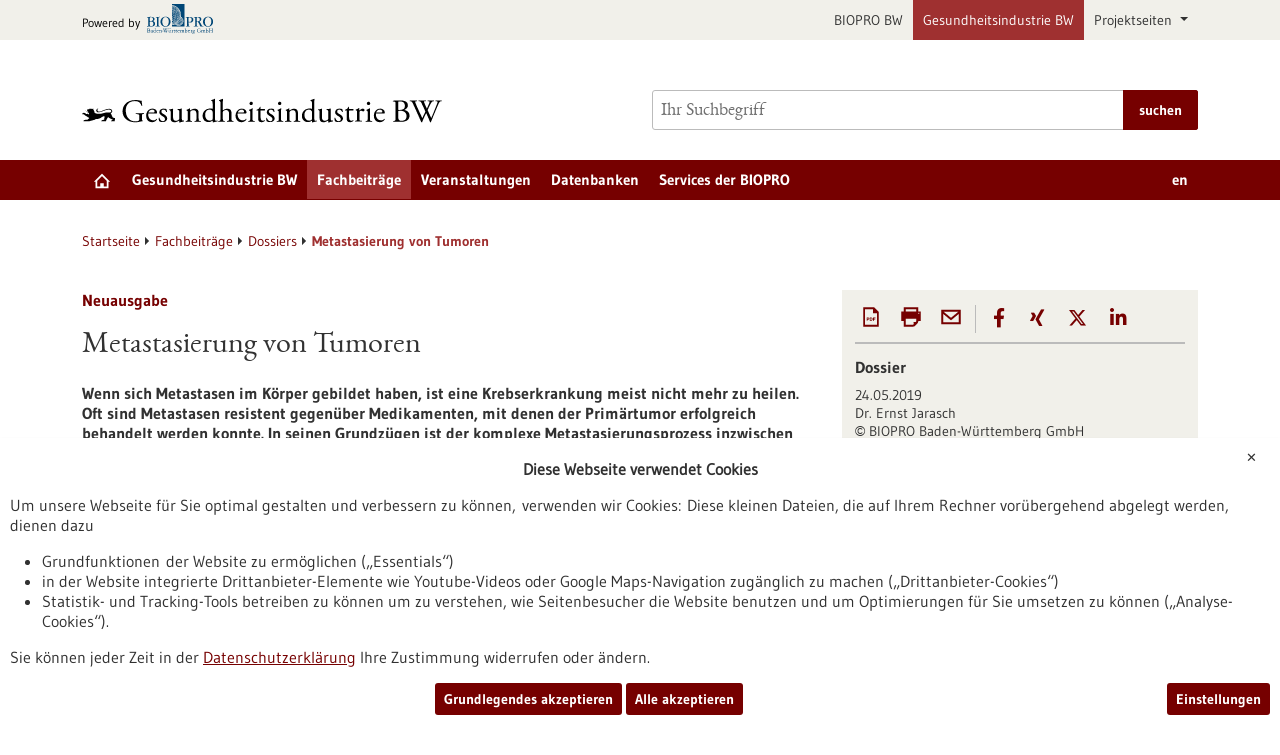

--- FILE ---
content_type: text/html; charset=UTF-8
request_url: https://www.gesundheitsindustrie-bw.de/fachbeitrag/dossier/metastasierung-von-tumoren
body_size: 16121
content:
<!DOCTYPE html>
<html class="js" lang="de">
<head>
    <meta http-equiv="X-UA-Compatible" content="IE=edge">
    
<title>Metastasierung von Tumoren - Gesundheitsindustrie BW</title>

<meta http-equiv="content-type" content="text/html; charset=UTF-8">
<meta name="description" content="Wenn sich Metastasen im Körper gebildet haben, ist eine Krebserkrankung meist nicht mehr zu heilen. Oft sind Metastasen resistent gegenüber Medikamenten, mit denen der Primärtumor erfolgreich behandelt werden konnte. In seinen Grundzügen ist der komplexe Metastasierungsprozess bekannt, auch wenn man viele Details noch nicht gut verstanden hat, und es wird intensiv an neuen Therapiekonzepten geforscht, um auch Metastasen wirksam zu bekämpfen.">
<meta name="msapplication-config" content="/packages/biopro_theme/themes/biopro_theme/img/icons/favicons/browserconfig.xml" />
<meta name="application-name" content="Gesundheitsindustrie BW" />
<meta name="theme-color" content="#ffffff" />
<meta property="og:locale" content="de_DE" />
<meta property="og:title" content="Metastasierung von Tumoren" />
<meta property="og:description" content="Wenn sich Metastasen im Körper gebildet haben, ist eine Krebserkrankung meist nicht mehr zu heilen. Oft sind Metastasen resistent gegenüber Medikamenten, mit denen der Primärtumor erfolgreich" />
<meta property="og:type" content="website" />
<meta property="og:url" content="https://www.gesundheitsindustrie-bw.de/fachbeitrag/dossier/metastasierung-von-tumoren" />
<meta property="og:updated_time" content="2015-06-28T01:49:44+02:00" />
<meta name="twitter:card" content="summary" />
<meta name="twitter:title" content="Metastasierung von Tumoren" />
<meta name="twitter:description" content="Wenn sich Metastasen im Körper gebildet haben, ist eine Krebserkrankung meist nicht mehr zu heilen. Oft sind Metastasen resistent gegenüber Medikamenten, mit denen der Primärtumor erfolgreich" />
<link rel="shortcut icon" type="image/x-icon" href="/packages/biopro_theme/themes/biopro_theme/img/icons/favicons/favicon.ico" />
<link rel="icon" type="image/x-icon" href="/packages/biopro_theme/themes/biopro_theme/img/icons/favicons/favicon.ico" />
<link rel="icon" type="image/png" href="/packages/biopro_theme/themes/biopro_theme/img/icons/favicons/favicon-96x96.png" sizes="96x96" />
<link rel="icon" type="image/png" href="/packages/biopro_theme/themes/biopro_theme/img/icons/favicons/favicon-32x32.png" sizes="32x32" />
<link rel="icon" type="image/png" href="/packages/biopro_theme/themes/biopro_theme/img/icons/favicons/favicon-16x16.png" sizes="16x16" />
<link rel="apple-touch-icon" href="/packages/biopro_theme/themes/biopro_theme/img/icons/favicons/apple-touch-icon.png" />
<link rel="apple-touch-icon" href="/packages/biopro_theme/themes/biopro_theme/img/icons/favicons/apple-touch-icon-57x57.png" sizes="57x57" />
<link rel="apple-touch-icon" href="/packages/biopro_theme/themes/biopro_theme/img/icons/favicons/apple-touch-icon-60x60.png" sizes="60x60" />
<link rel="apple-touch-icon" href="/packages/biopro_theme/themes/biopro_theme/img/icons/favicons/apple-touch-icon-72x72.png" sizes="72x72" />
<link rel="apple-touch-icon" href="/packages/biopro_theme/themes/biopro_theme/img/icons/favicons/apple-touch-icon-76x76.png" sizes="76x76" />
<link rel="apple-touch-icon-precomposed" href="/packages/biopro_theme/themes/biopro_theme/img/icons/favicons/apple-touch-icon-precomposed.png" />
<link rel="manifest" href="/packages/biopro_theme/themes/biopro_theme/img/icons/favicons/manifest.json" />
<script type="text/javascript">
    var CCM_DISPATCHER_FILENAME = "/index.php";
    var CCM_CID = 79747;
    var CCM_EDIT_MODE = false;
    var CCM_ARRANGE_MODE = false;
    var CCM_IMAGE_PATH = "/concrete/images";
    var CCM_APPLICATION_URL = "https://www.gesundheitsindustrie-bw.de";
    var CCM_REL = "";
    var CCM_ACTIVE_LOCALE = "de_DE";
    var CCM_USER_REGISTERED = false;
</script>

<link href="/packages/xw_editor_glossary/css/glossary.css?ccm_nocache=643e4d29b4e8af6b416d38964d7b2041437aa9b6" rel="stylesheet" type="text/css" media="all" />
<script type="text/javascript" src="/concrete/js/jquery.js?ccm_nocache=fa454949a61aa7cc1a7bc56d3484e7cec95a9c12"></script>
<link href="/concrete/css/fontawesome/all.css?ccm_nocache=fa454949a61aa7cc1a7bc56d3484e7cec95a9c12" rel="stylesheet" type="text/css" media="all" />
<link href="/concrete/css/cms.css?ccm_nocache=fa454949a61aa7cc1a7bc56d3484e7cec95a9c12" rel="stylesheet" type="text/css" media="all" />
<link href="/packages/biopro_theme/css/style.css?ccm_nocache=a10073c11163413001ef78899befe6f18da5de83" rel="stylesheet" type="text/css" media="all" />
<link href="/packages/active_cookie_consent/css/cookies-disclaimer.css?ccm_nocache=e849bf4fb278ddced5636dc72553a38d9c1cb6c2" rel="stylesheet" type="text/css" media="print" onload="this.media='all'" />
<link href="/xw/acc/css/cookies-disclaimer/styles" rel="stylesheet" type="text/css" media="print" onload="this.media='all'" />
<link href="/application/files/cache/css/9008c19889730d845a190ae65658321dcc064bff.css?ccm_nocache=fa454949a61aa7cc1a7bc56d3484e7cec95a9c12" rel="stylesheet" type="text/css" media="all" data-source="/packages/active_cookie_consent/css/ios_toggler.css?ccm_nocache=e849bf4fb278ddced5636dc72553a38d9c1cb6c2 /packages/shariff/css/xw-shariff.css?ccm_nocache=aae5527bfd09d45db262f4b2048b8069a4e3888b" />
    <meta name="viewport" content="width=device-width, initial-scale=1.0">

    
    <script>
        if (navigator.userAgent.match(/IEMobile\/10\.0/)) {
            var msViewportStyle = document.createElement('style');
            msViewportStyle.appendChild(
                document.createTextNode('@-ms-viewport{width:auto!important}')
            );
            document.querySelector('head').appendChild(msViewportStyle);
        }
    </script>
</head>
<body style="zoom:1">

<div id="sitetop" class="ccm-page ccm-page-id-79747 page-type-dossier page-template-dossier portal-healthindustry">

    <noscript><p>Bitte aktivieren Sie Javascript in Ihrem Browser!</p></noscript>

<div class="overlay displaynone"></div>

<script id="mobilenavigationtemplate" type="text/template">
    <div class="mobilenavigationouter">
        <a href="javascript:void(0);" class="iconlink filled mobilenavigationcloser">
            <span class="icon icon-close_off_canvas">
                <svg role="img" class="svg-close_off_canvas">
                    <title>Menü schließen</title>
                    <use xlink:href="/packages/biopro_theme/themes/biopro_theme/img/icons/svg/dist/svg-sprite.min.svg#close_off_canvas"></use>
                </svg>
            </span>
            <span class="invisible">Menü schließen</span>
        </a>
        <div class="mobilenavigation">
            <div class="inner">
                <div class="mm-header">
                    <div class="additional-menu mm-element">
                        
<ul class="languageselector firstlevellinks my-0">
                <li class="activelanguage de">
                <a rel="alternate"
                   hreflang="de"
                   href="https://www.gesundheitsindustrie-bw.de/fachbeitrag/dossier/metastasierung-von-tumoren"
                   title="sb_theme_biopro.block.templates.langswitchertitlede">
                    de                </a>
            </li>
                        <li class=" en">
                <a rel="alternate"
                   hreflang="en"
                   href="https://www.gesundheitsindustrie-bw.de/en/article/dossier/tumour-metastasis"
                   title="English Translation">
                    en                </a>
            </li>
            </ul>                    </div>

                    <div class="mm-element">
                        

    <div class="breadcrumbpath">
    <nav role="navigation">
        <h2 id="mobilebreadcrumbslabel" class="invisible">Sie befinden sich hier:</h2>
        <ol aria-describedby="mobilebreadcrumbslabel" class="breadcrumbslist">
        <li><a href="https://www.gesundheitsindustrie-bw.de/" target="">Startseite</a></li><li><a href="https://www.gesundheitsindustrie-bw.de/fachbeitrag" target="">Fachbeitr&auml;ge</a></li><li><a href="https://www.gesundheitsindustrie-bw.de/fachbeitrag/dossier" target="">Dossiers</a></li><li class="unlinkable"><strong title="aktuelle Seite">Metastasierung von Tumoren</strong></li>        </ol>
    </nav>
</div>

                    </div>
                </div>
                <div class="mobilenavigationwrapper">
                  

    <h2 class="invisible" id="mainnav">
    Hauptnavigation</h2>
<nav>
    <ul class="firstlevellinks flyoutitems">
        <li><a href="https://www.gesundheitsindustrie-bw.de/" >Startseite</a></li><li><a href="javascript:void(0);" class="collapsertoggle subpages-exist">Gesundheitsindustrie BW</a><div class="bp-nav-submenu collapserpanel collapserclose section pagelinks links" data-initopen="no" aria-expanded="false" aria-hidden="true"><div class="bp-nav-submenu__header"><a href="https://www.gesundheitsindustrie-bw.de/standort" class="title">Gesundheitsindustrie BW</a></div><ul><li><a href="https://www.gesundheitsindustrie-bw.de/standort/auf-einen-blick" >Auf einen Blick</a></li><li><a href="https://www.gesundheitsindustrie-bw.de/standort/biotech" >Biotechnologie</a></li><li><a href="https://www.gesundheitsindustrie-bw.de/standort/medtech" >Medizintechnik</a></li><li><a href="https://www.gesundheitsindustrie-bw.de/standort/pharma" >Pharmazeutische Industrie</a></li><li><a href="https://www.gesundheitsindustrie-bw.de/standort/ausbildung" >Ausbildung/Studium</a></li><li><a href="https://www.gesundheitsindustrie-bw.de/standort/gruendungsland-baden-wuerttemberg" >Gr&uuml;ndungsland Baden-W&uuml;rttemberg</a></li><li><a href="https://www.gesundheitsindustrie-bw.de/standort/infrastruktur" >Infrastruktur</a></li><li><a href="https://www.gesundheitsindustrie-bw.de/standort/netzwerke" >Cluster &amp; Netzwerke</a></li></ul></div></li><li><a href="javascript:void(0);" class="collapsertoggle subpages-exist">Fachbeitr&auml;ge</a><div class="bp-nav-submenu collapserpanel collapserclose section pagelinks links" data-initopen="no" aria-expanded="false" aria-hidden="true"><div class="bp-nav-submenu__header"><a href="https://www.gesundheitsindustrie-bw.de/fachbeitrag" class="title">Fachbeitr&auml;ge</a></div><ul><li><a href="https://www.gesundheitsindustrie-bw.de/fachbeitrag/aktuell" >Aktuelle Beitr&auml;ge</a></li><li><a href="https://www.gesundheitsindustrie-bw.de/fachbeitrag/pm" >Ausgew&auml;hlte Pressemitteilungen</a></li><li><a href="https://www.gesundheitsindustrie-bw.de/fachbeitrag/dossier" >Dossiers</a></li><li><a href="https://www.gesundheitsindustrie-bw.de/fachbeitrag/biotech" >Rote Biotechnologie</a></li><li><a href="https://www.gesundheitsindustrie-bw.de/fachbeitrag/medtech" >Medizintechnologie</a></li><li><a href="https://www.gesundheitsindustrie-bw.de/fachbeitrag/pharma" >Pharmazeutik</a></li><li><a href="https://www.gesundheitsindustrie-bw.de/fachbeitrag/diagnostik" >Diagnostik</a></li><li><a href="https://www.gesundheitsindustrie-bw.de/fachbeitrag/grundlagenforschung" >Grundlagenforschung</a></li><li><a href="https://www.gesundheitsindustrie-bw.de/fachbeitrag/publikationen" >Ausgew&auml;hlte Publikationen</a></li></ul></div></li><li><a href="https://www.gesundheitsindustrie-bw.de/veranstaltung" class="subpages-none">Veranstaltungen</a></li><li><a href="javascript:void(0);" class="collapsertoggle subpages-exist">Datenbanken</a><div class="bp-nav-submenu collapserpanel collapserclose section pagelinks links" data-initopen="no" aria-expanded="false" aria-hidden="true"><div class="bp-nav-submenu__header"><a href="https://www.gesundheitsindustrie-bw.de/datenbank" class="title">Datenbanken</a></div><ul><li><a href="https://www.gesundheitsindustrie-bw.de/datenbank/foerderungen" >F&ouml;rderungen</a></li><li><a href="https://www.gesundheitsindustrie-bw.de/datenbank/unternehmen" >Unternehmen</a></li><li><a href="https://www.gesundheitsindustrie-bw.de/datenbank/forschung" >Forschungseinrichtungen</a></li></ul></div></li><li><a href="javascript:void(0);" class="collapsertoggle subpages-exist">Services der BIOPRO</a><div class="bp-nav-submenu collapserpanel collapserclose section pagelinks links" data-initopen="no" aria-expanded="false" aria-hidden="true"><div class="bp-nav-submenu__header"><a href="https://www.gesundheitsindustrie-bw.de/biopro" class="title">Services der BIOPRO</a></div><ul><li><a href="https://www.gesundheitsindustrie-bw.de/biopro/angebot" >Angebot der BIOPRO</a></li><li><a href="https://www.gesundheitsindustrie-bw.de/biopro/kontakt" >Ansprechpartner</a></li><li><a href="https://www.gesundheitsindustrie-bw.de/biopro/info" >Informationskan&auml;le</a></li></ul></div></li>    </ul>
</nav>

                </div>
            </div>

            <div class="footermetalinks">
                <ul>
    <li>
        <a href="https://www.bio-pro.de/datenschutzerklaerung">
            Datenschutzerklärung        </a>
    </li>
    <li>
        <a href="https://www.bio-pro.de/erklaerung-zur-barrierefreiheit">
            Erklärung zur Barrierefreiheit        </a>
    </li>
    <li>
        <a href="https://www.bio-pro.de/impressum">
            Impressum        </a>
    </li>
    <li>
        <a href="https://www.bio-pro.de/sitemap">
            Sitemap        </a>
    </li>
    <li>
        <a href="https://www.bio-pro.de/biopro/kontakt-anfahrt">
            Kontakt        </a>
    </li>
</ul>            </div>
        </div>
    </div>
</script>

<div class="transformer">

        <header class="template-element with-mobilemetanavigation">

        <a href="#contentstart" class="jumpinvisible">zum Inhalt springen</a>
                    <div class="metanavigation">
                <div class="container maincontainer maingrid">
                    <div class="row">
                        <div class="col-sm-12">
                                                            <a href="https://www.bio-pro.de/" class="poweredby iconlink" aria-label="Zur bio-pro.de">
       <span class="prefix">Powered by</span>
       <span class="icon icon-logo_biopro">
            <svg class="svg-logo_biopro" role="img">
                <title>BIOPRO BW</title>
                <use xlink:href="/packages/biopro_theme/themes/biopro_theme/img/icons/svg/dist/svg-sprite.min.svg#logo_biopro"></use>
            </svg>
        </span>
    </a>

<ul class="topelement portallinks">
                <li>
            <a href="https://www.bio-pro.de/">BIOPRO BW</a>
        </li>
            <li class="active">
            <a href="https://www.gesundheitsindustrie-bw.de/">Gesundheitsindustrie BW</a>
        </li>
    
            <li>
            <a class="nav-link dropdown-toggle" href="#" role="button" data-bs-toggle="dropdown" aria-expanded="false">
                Projektseiten            </a>
            <ul class="dropdown-menu">
                                    <li><a class="mdr-ivdr" href="https://regulatorik-gesundheitswirtschaft.bio-pro.de/">Wegweiser Regulatorik <br />Gesundheitswirtschaft BW</a></li>
                                    <li><a class="innovation" href="https://startup-innovation.bio-pro.de/">Innovation & Startups</a></li>
                            </ul>
        </li>
    </ul>
                        </div>
                    </div>
                </div>
            </div>
        
        <div class="banner">
            <div class="container maincontainer maingrid">
                <div class="row">
                    <div class="col-sm-12 col-md-6">
                        <div class="banneritem">
                            <div class="mainlogo">
                                <a href="https://www.gesundheitsindustrie-bw.de/" class="iconlink" aria-label="Zur Startseite">
                                            <span class="icon-logo_healthindustry">
                                               <img class="icon-logo-print" src="/packages/biopro_theme/themes/biopro_theme/img/icons/svg/logo_healthindustry.svg" alt=""/>
                                               <svg role="img" class="svg-logo svg-logo svg-logo_healthindustry">
                                                   <title>Gesundheitsindustrie BW Logo</title>
                                                   <use xlink:href="/packages/biopro_theme/themes/biopro_theme/img/icons/svg/dist/svg-sprite.min.svg#logo_healthindustry"></use>
                                               </svg>
                                            </span>
                                            </a>                            </div>
                        </div>
                    </div>
                    <div class="col-sm-12 col-md-6">
                        <div class="banneritem">
                            

    <form action="https://www.gesundheitsindustrie-bw.de/suche" role="search" class="mainsearchform standardsearchform webforms">
    <input type="hidden" name="pagesearch" value="1">
    <label for="headermainsearch" id="headermainsearchlabel" class="d-none">
        <span class="invisible">Bitte geben Sie einen Suchbegriff ein.</span>
    </label>
    <span class="twitter-typeahead search-text" style="position: relative; display: inline-block; direction: ltr;">
<label for="website_page_term_filter[list][]" class="invisible form-label" id="searchtext_label">Suche</label><input type="search" id="website_page_term_filter[list][]" name="website_page_term_filter[list][]" value="" type="search" placeholder="Ihr Suchbegriff" aria-labelledby="searchtext_label" class="headermainsearch typeahead tt-input" /><button type="submit" class="icon button iconlink">
                      <span class="icon icon-icon_search">
                        <svg class="svg-icon_search" role="img">
                          <title>Suche</title>
                          <use xmlns:xlink="http://www.w3.org/1999/xlink"
                               xlink:href="/packages/biopro_theme/themes/biopro_theme/img/icons/svg/dist/svg-sprite.min.svg#icon_search"></use>
                        </svg>
                      </span>
    <span class="invisible">Suche</span>
</button>
</span>
    <input type="hidden" value="header" name="origin">
    <input type="hidden" value="25" name="size">
        <button type="submit" class="button textbutton">
        <span>suchen</span>
    </button>
</form>

                        </div>
                    </div>
                </div>
            </div>
        </div>

        <div class="mainnavigation">
            <div class="container maincontainer maingrid">
                <div class="row">
                    <div class="col-sm-12 inner">
                    

    <h2 class="d-none" id="mainnav">
    Hauptnavigation</h2>
<nav>
    <ul class="firstlevellinks flyoutitems my-0">
        <li>
                   <a href="https://www.gesundheitsindustrie-bw.de/" class=" subpages-none" title="Startseite">
                     <span class="invisible">Startseite</span>
                     <span class="icon icon-startseite">
                         <svg class="svg-startseite" role="img" aria-describedby="svg-start-site">
                             <title id="svg-start-site">Startseite</title>
                             <use xlink:href="/packages/biopro_theme/themes/biopro_theme/img/icons/svg/dist/svg-sprite.min.svg#startseite"></use>
                         </svg>
                     </span>
                   </a>
                 </li><li><a href="javascript:void(0);" class="subpages-exist">Gesundheitsindustrie BW</a><div class="flyoutwrapper row pushedout"><div class="col-md-12"><div class="flyouttop"><h2 class="overviewlink"><a href="https://www.gesundheitsindustrie-bw.de/standort" class="title">Gesundheitsindustrie BW</a></h2><a class="iconlink navigationtoggle" href="javascript:void(0);">
                     <span class="invisible">schließen</span>
                     <span class="icon icon-schliessen">
                         <svg class="svg-schliessen" role="img">
                             <title>schließen</title>
                             <use xlink:href="/packages/biopro_theme/themes/biopro_theme/img/icons/svg/dist/svg-sprite.min.svg#schliessen"></use>
                         </svg>
                     </span>
                   </a></div></div><ul class="col-sm-4 section pagelinks links"><li><a href="https://www.gesundheitsindustrie-bw.de/standort/auf-einen-blick" class="">Auf einen Blick</a></li><li><a href="https://www.gesundheitsindustrie-bw.de/standort/biotech" class="">Biotechnologie</a></li><li><a href="https://www.gesundheitsindustrie-bw.de/standort/medtech" class="">Medizintechnik</a></li></ul><ul class="col-sm-4 section pagelinks links"><li><a href="https://www.gesundheitsindustrie-bw.de/standort/pharma" class="">Pharmazeutische Industrie</a></li><li><a href="https://www.gesundheitsindustrie-bw.de/standort/ausbildung" class="">Ausbildung/Studium</a></li><li><a href="https://www.gesundheitsindustrie-bw.de/standort/gruendungsland-baden-wuerttemberg" class="">Gr&uuml;ndungsland Baden-W&uuml;rttemberg</a></li></ul><ul class="col-sm-4 section pagelinks links"><li><a href="https://www.gesundheitsindustrie-bw.de/standort/infrastruktur" class="">Infrastruktur</a></li><li><a href="https://www.gesundheitsindustrie-bw.de/standort/netzwerke" class="">Cluster &amp; Netzwerke</a></li></ul></li><li><a href="javascript:void(0);" class="subpages-exist active">Fachbeitr&auml;ge</a><div class="flyoutwrapper row pushedout"><div class="col-md-12"><div class="flyouttop"><h2 class="overviewlink"><a href="https://www.gesundheitsindustrie-bw.de/fachbeitrag" class="title">Fachbeitr&auml;ge</a></h2><a class="iconlink navigationtoggle" href="javascript:void(0);">
                     <span class="invisible">schließen</span>
                     <span class="icon icon-schliessen">
                         <svg class="svg-schliessen" role="img">
                             <title>schließen</title>
                             <use xlink:href="/packages/biopro_theme/themes/biopro_theme/img/icons/svg/dist/svg-sprite.min.svg#schliessen"></use>
                         </svg>
                     </span>
                   </a></div></div><ul class="col-sm-4 section pagelinks links"><li><a href="https://www.gesundheitsindustrie-bw.de/fachbeitrag/aktuell" class="">Aktuelle Beitr&auml;ge</a></li><li><a href="https://www.gesundheitsindustrie-bw.de/fachbeitrag/pm" class="">Ausgew&auml;hlte Pressemitteilungen</a></li><li><a href="https://www.gesundheitsindustrie-bw.de/fachbeitrag/dossier" class="active">Dossiers</a></li></ul><ul class="col-sm-4 section pagelinks links"><li><a href="https://www.gesundheitsindustrie-bw.de/fachbeitrag/biotech" class="">Rote Biotechnologie</a></li><li><a href="https://www.gesundheitsindustrie-bw.de/fachbeitrag/medtech" class="">Medizintechnologie</a></li><li><a href="https://www.gesundheitsindustrie-bw.de/fachbeitrag/pharma" class="">Pharmazeutik</a></li></ul><ul class="col-sm-4 section pagelinks links"><li><a href="https://www.gesundheitsindustrie-bw.de/fachbeitrag/diagnostik" class="">Diagnostik</a></li><li><a href="https://www.gesundheitsindustrie-bw.de/fachbeitrag/grundlagenforschung" class="">Grundlagenforschung</a></li><li><a href="https://www.gesundheitsindustrie-bw.de/fachbeitrag/publikationen" class="">Ausgew&auml;hlte Publikationen</a></li></ul></li><li><a href="https://www.gesundheitsindustrie-bw.de/veranstaltung" class="subpages-none">Veranstaltungen</a><div class="flyoutwrapper row pushedout"><div class="col-md-12"><div class="flyouttop"><h2 class="overviewlink"><a href="https://www.gesundheitsindustrie-bw.de/veranstaltung" class="title">Veranstaltungen</a></h2><a class="iconlink navigationtoggle" href="javascript:void(0);">
                     <span class="invisible">schließen</span>
                     <span class="icon icon-schliessen">
                         <svg class="svg-schliessen" role="img">
                             <title>schließen</title>
                             <use xlink:href="/packages/biopro_theme/themes/biopro_theme/img/icons/svg/dist/svg-sprite.min.svg#schliessen"></use>
                         </svg>
                     </span>
                   </a></div></div></li><li><a href="javascript:void(0);" class="subpages-exist">Datenbanken</a><div class="flyoutwrapper row pushedout"><div class="col-md-12"><div class="flyouttop"><h2 class="overviewlink"><a href="https://www.gesundheitsindustrie-bw.de/datenbank" class="title">Datenbanken</a></h2><a class="iconlink navigationtoggle" href="javascript:void(0);">
                     <span class="invisible">schließen</span>
                     <span class="icon icon-schliessen">
                         <svg class="svg-schliessen" role="img">
                             <title>schließen</title>
                             <use xlink:href="/packages/biopro_theme/themes/biopro_theme/img/icons/svg/dist/svg-sprite.min.svg#schliessen"></use>
                         </svg>
                     </span>
                   </a></div></div><ul class="col-sm-4 section pagelinks links"><li><a href="https://www.gesundheitsindustrie-bw.de/datenbank/foerderungen" class="">F&ouml;rderungen</a></li></ul><ul class="col-sm-4 section pagelinks links"><li><a href="https://www.gesundheitsindustrie-bw.de/datenbank/unternehmen" class="">Unternehmen</a></li></ul><ul class="col-sm-4 section pagelinks links"><li><a href="https://www.gesundheitsindustrie-bw.de/datenbank/forschung" class="">Forschungseinrichtungen</a></li></ul></li><li><a href="javascript:void(0);" class="subpages-exist">Services der BIOPRO</a><div class="flyoutwrapper row pushedout"><div class="col-md-12"><div class="flyouttop"><h2 class="overviewlink"><a href="https://www.gesundheitsindustrie-bw.de/biopro" class="title">Services der BIOPRO</a></h2><a class="iconlink navigationtoggle" href="javascript:void(0);">
                     <span class="invisible">schließen</span>
                     <span class="icon icon-schliessen">
                         <svg class="svg-schliessen" role="img">
                             <title>schließen</title>
                             <use xlink:href="/packages/biopro_theme/themes/biopro_theme/img/icons/svg/dist/svg-sprite.min.svg#schliessen"></use>
                         </svg>
                     </span>
                   </a></div></div><ul class="col-sm-4 section pagelinks links"><li><a href="https://www.gesundheitsindustrie-bw.de/biopro/angebot" class="">Angebot der BIOPRO</a></li></ul><ul class="col-sm-4 section pagelinks links"><li><a href="https://www.gesundheitsindustrie-bw.de/biopro/kontakt" class="">Ansprechpartner</a></li></ul><ul class="col-sm-4 section pagelinks links"><li><a href="https://www.gesundheitsindustrie-bw.de/biopro/info" class="">Informationskan&auml;le</a></li></ul></li>    </ul>
    <div class="additional-menu mm-element">
        
<ul class="languageselector firstlevellinks my-0">
                <li class="activelanguage de">
                <a rel="alternate"
                   hreflang="de"
                   href="https://www.gesundheitsindustrie-bw.de/fachbeitrag/dossier/metastasierung-von-tumoren"
                   title="sb_theme_biopro.block.templates.langswitchertitlede">
                    de                </a>
            </li>
                        <li class=" en">
                <a rel="alternate"
                   hreflang="en"
                   href="https://www.gesundheitsindustrie-bw.de/en/article/dossier/tumour-metastasis"
                   title="English Translation">
                    en                </a>
            </li>
            </ul>    </div>
</nav>

                        <a href="javascript:void(0);" class="iconlink filled mobilemenutoggle">
                            <span class="icon icon-menu ">
                                <svg role="img" class="svg-menu">
                                    <title>Menü anzeigen</title>
                                    <use xlink:href="/packages/biopro_theme/themes/biopro_theme/img/icons/svg/dist/svg-sprite.min.svg#menu"></use>
                                </svg>
                            </span>
                            <span class="invisible">Menü anzeigen</span>
                        </a>
                    </div>
                </div>
            </div>
        </div>

    </header>

    <div class="template-element aheadcontent">
            </div>
<div class="maingrid maincontainer maincontentwrapper container">
    <div class="row">
        <div class="col-lg-12 maincontent">
            

    <div class="breadcrumbpath">
    <nav role="navigation">
        <h2 id="mobilebreadcrumbslabel" class="invisible">Sie befinden sich hier:</h2>
        <ol aria-describedby="mobilebreadcrumbslabel" class="breadcrumbslist">
        <li><a href="https://www.gesundheitsindustrie-bw.de/" target="">Startseite</a></li><li><a href="https://www.gesundheitsindustrie-bw.de/fachbeitrag" target="">Fachbeitr&auml;ge</a></li><li><a href="https://www.gesundheitsindustrie-bw.de/fachbeitrag/dossier" target="">Dossiers</a></li><li class="unlinkable"><strong title="aktuelle Seite">Metastasierung von Tumoren</strong></li>        </ol>
    </nav>
</div>

        </div>
    </div>
    <div class="row">
        <main class="maincontent col-lg-8" id="contentstart">
            <div class="row print">
                

    
<div class="introblock editorblock col-md-12">
                        <em class="subheadline">Neuausgabe</em>
        
        <h1>Metastasierung von Tumoren</h1>

                    <p class="intro">Wenn sich Metastasen im Körper gebildet haben, ist eine Krebserkrankung meist nicht mehr zu heilen. Oft sind Metastasen resistent gegenüber Medikamenten, mit denen der Primärtumor erfolgreich behandelt werden konnte. In seinen Grundzügen ist der komplexe Metastasierungsprozess inzwischen bekannt, auch wenn man viele Details noch nicht gut verstanden hat, und es wird intensiv an neuen Therapiekonzepten geforscht, um auch Metastasen wirksam bekämpfen zu können.</p>
            </div>



    
<div id="584940" class="col-md-12 nofloat editorblock">
            <div class="imagemodule imagemodule-hr module col-md-12 textleftfloat">
        

<div class="inner">
    <figure class="image">

      <span class="imagewrapper ">
            <noscript class="responsiveImage" data-alt="Die 2018 weltweit vor allem durch Metastasen hervorgerufenen Todesfälle bei verschiedenen Krebsarten, im Vergleich zu den Krebserkrankungen" data-resolutions="https://www.gesundheitsindustrie-bw.de/application/files/cache/thumbnails/tabelle-dossier-metastasierung-von-tumoren-18b202f34a9d4cebcb06461c37277f85.png">
                <img alt="Die 2018 weltweit vor allem durch Metastasen hervorgerufenen Todesfälle bei verschiedenen Krebsarten, im Vergleich zu den Krebserkrankungen" src="https://www.gesundheitsindustrie-bw.de/application/files/cache/thumbnails/tabelle-dossier-metastasierung-von-tumoren-18b202f34a9d4cebcb06461c37277f85.png">
            </noscript>
       </span>

                    <figcaption class="smalltext">
                Über den Metastasierungsgrad der Tumoren gibt es keine verlässlichen statistischen Angaben; mit Sicherheit sind aber bei all diesen Krebsformen die meisten Todesfälle durch Metastasen hervorgerufen. Die Zahlen in Klammern bedeuten die Rangfolge der Häufigkeit in der jeweiligen Kategorie. Quelle: Global Cancer Statistics 2018 (GLOBOCAN estimates) in CA: Cancer J. Clin. 2018; 68:394-424                            </figcaption>
        
    </figure>
</div>
    </div>
        <p>Von den j&auml;hrlich &uuml;ber 220.000 Krebstodesf&auml;llen in Deutschland (und 9,6 Millionen in der Welt) werden 90 Prozent durch Metastasen verursacht, Tochtergeschw&uuml;lste, die sich aus Zellen eines Prim&auml;rtumors an anderen K&ouml;rperstellen gebildet haben. Verschiedene Krebsformen unterscheiden sich stark in ihrem Metastasierungspotenzial, was sich auch statistisch beim Vergleich von Erkrankungs- und Sterbef&auml;llen widerspiegelt (siehe Tabelle): Wenn die Zahl der krebsbedingten Todesf&auml;lle fast so hoch ist wie die der Krebsneuerkrankungen, handelt es sich um besonders b&ouml;sartige, zur Metastasierung neigende Tumoren. Oft treten Metastasen auf, lange nachdem man den Prim&auml;rtumor durch eine wirksame Therapie beseitigt hatte. Sie sind auch deshalb so schwer zu behandeln, weil sie sich h&auml;ufig stark von den Krebszellen ihres Ursprungstumors unterscheiden &ndash; beispielsweise durch Resistenz gegen&uuml;ber den beim Prim&auml;rtumor erfolgreichen Chemotherapeutika. Trotz seiner enormen medizinischen Bedeutung ist der hochkomplexe Metastasierungsprozess noch immer nicht im Detail verstanden, doch die Grundz&uuml;ge sind durch die Forschung des letzten Jahrzehnts aufgekl&auml;rt worden.</p>    </div>



    <h2 id="554035" class="subheading clearfix col-md-12">Der vielstufige Prozess der Metastasierung</h2>


    
<div id="584941" class="col-md-12 nofloat editorblock">
            <div class="imagemodule imagemodule-hr module col-md-6 textleftfloat">
        

<div class="inner">
    <figure class="image">
        <a href="https://www.gesundheitsindustrie-bw.de/application/files/cache/thumbnails/metastasierung-jarasch-dossier2019-eed6b972833bd0741dd20fe594c26b97.jpg" title="Bild in Originalgröße anzeigen: Der Prozess der Metastasenbildung" class="bigsingleimage imagelink" data-aria-describedby="#cboxTitle" data-alt="Der Prozess der Metastasenbildung">
            <span class="imagewrapper ">
                <noscript class="responsiveImage" data-alt="Der Prozess der Metastasenbildung" data-resolutions="https://www.gesundheitsindustrie-bw.de/application/files/cache/thumbnails/metastasierung-jarasch-dossier2019-eed6b972833bd0741dd20fe594c26b97.jpg">
                    <img alt="Der Prozess der Metastasenbildung" src="https://www.gesundheitsindustrie-bw.de/application/files/cache/thumbnails/metastasierung-jarasch-dossier2019-eed6b972833bd0741dd20fe594c26b97.jpg">
                </noscript>
            </span>
           <span class="button">
                <span class="invisible">Großansicht: Der Prozess der Metastasenbildung</span>
                <span class="icon icon-zoom_in">
                    <svg role="img" class="svg-zoom_in">
                        <title>Zoom in</title>
                        <use xlink:href="/packages/biopro_theme/themes/biopro_theme/img/icons/svg/dist/svg-sprite.min.svg#zoom_in"></use>
                    </svg>
                </span>
           </span>
        </a>
                    <figcaption class="smalltext">
                Die verschiedenen Stufen der Bildung von Metastasen.                                    <span class="copyright">
                        <span class="copysign"> &copy;</span> Dr. Ernst Jarasch, nach Brunton et al., Disease Models & Mechanisms (2017), 10, p. 1062, verändert                    </span>
                            </figcaption>
            </figure>
</div>
    </div>
        <p>W&auml;hrend man fr&uuml;her davon ausging, dass erst gro&szlig;e, weit fortgeschrittene Prim&auml;rtumoren zur Metastasierung neigen, wissen wir inzwischen, dass sich Krebszellen sogar schon von kleinen, diagnostisch kaum nachweisbaren Tumoren abl&ouml;sen k&ouml;nnen. In einem ersten Schritt, der lokalen Invasion, brechen Tumorzellen &ndash; einzeln oder in kleinen Zellverb&auml;nden &ndash; durch die den Prim&auml;rtumor begrenzenden Barrieren (zum Beispiel ein Epithel mit Basallamina) in das umliegende Bindegewebe ein. Im zweiten Schritt, der Intravasation, dringen sie durch die Gef&auml;&szlig;wandzellschicht (das Endothel) in ein Blut- oder Lymphgef&auml;&szlig; ein. In manchen F&auml;llen, etwa bei Krebs der Eierst&ouml;cke kommt es auch zu einer direkten Metastasierung innerhalb der K&ouml;rperh&ouml;hle. Eine lymphogene Verbreitung (&uuml;ber ein Lymphgef&auml;&szlig;) f&uuml;hrt in erster Linie zu Metastasen in nahegelegenen Lymphknoten, w&auml;hrend Fernmetastasen aus Zellen entstehen, die sich h&auml;matogen (&uuml;ber die Blutbahn) ausbreiten.</p>
<p>Nur auf letztere gehen wir im Folgenden ein. Im Blut zirkulierende Tumorzellen (CTCs) hat man unter anderem bei metastasiertem Brust- und Lungenkrebs sowie Prostata- und Darmkrebs nachgewiesen. Man fand aber keine Korrelation zwischen CTC-Menge und Ausma&szlig; der Metastasierung. Nur ein sehr kleiner Anteil der CTCs ist imstande, Metastasen zu bilden - nach Angaben von Michael Baumann, dem Vorstandsvorsitzenden des Deutschen Krebsforschungszentrums (DKFZ), nur etwa eine unter 10.000 Zellen. Damit stimmt auch der Nachweis &uuml;berein, dass es unter den CTCs im Blut von Patientinnen mit fortgeschrittenem Brustkrebs eine winzige Zellpopulation gibt (so genannte &bdquo;Metastasen-initiierende Zellen&ldquo;; MICs), die Stammzell-Eigenschaften aufweist und viel besser zur Bildung von Metastasen geeignet ist als die &uuml;brigen CTCs. Heidelberger Stammzellforscher um Andreas Trumpp konnten im Tiermodell zeigen, dass solche MICs tats&auml;chlich Metastasen im Knochen hervorbringen k&ouml;nnen.</p>    </div>



    
<div id="584942" class="col-md-12 nofloat editorblock">
            <div class="imagemodule imagemodule-hr module col-md-6 textrightfloat">
        

<div class="inner">
    <figure class="image">

      <span class="imagewrapper ">
            <noscript class="responsiveImage" data-alt="Der Onkologe Prof. Andreas Fischer vom Deutschen Krebsforschungszentrum" data-resolutions="https://www.gesundheitsindustrie-bw.de/application/files/cache/thumbnails/fischer-andreas-dkfz-jutta-jung-5525bb03b099bd2de385535ecb1b70ed.jpg">
                <img alt="Der Onkologe Prof. Andreas Fischer vom Deutschen Krebsforschungszentrum" src="https://www.gesundheitsindustrie-bw.de/application/files/cache/thumbnails/fischer-andreas-dkfz-jutta-jung-5525bb03b099bd2de385535ecb1b70ed.jpg">
            </noscript>
       </span>

                    <figcaption class="smalltext">
                Prof. Dr. med. Andreas Fischer, Leiter der Abteilung Vaskuläre Signaltransduktion und Krebs, DKFZ, und Medizinische Fakultät Mannheim der Universität Heidelberg.                                    <span class="copyright">
                        <span class="copysign"> &copy;</span> DKFZ/Jutta Jung                    </span>
                            </figcaption>
        
    </figure>
</div>
    </div>
        <p>Vermutlich werden die allermeisten im Blut zirkulierenden Tumorzellen durch k&ouml;rpereigene Immunzellen beseitigt, die im Blutstrom patrouillieren, doch einige Tumorzellen k&ouml;nnen sich vor ihnen verbergen, indem sie Blutpl&auml;ttchen an ihrer Oberfl&auml;che binden. Gelegentlich bilden sie auch kleine, von Blutpl&auml;ttchen umh&uuml;llte Zellaggregate, die gegen eine Immunattacke besser gesch&uuml;tzt sind. Viele im Blut zirkulierende Krebszellen bleiben auch wie in einem Sieb in der Lunge h&auml;ngen oder - bei Blut aus dem Magen-Darm-Trakt - in der Leber. Manche Tumorzellen oder kleine Tumorzellverb&auml;nde schaffen es aber, sich &uuml;ber diese Organe hinweg mit dem Blutstrom im ganzen K&ouml;rper auszubreiten. Sie k&ouml;nnen dann im n&auml;chsten Schritt, der Extravasation, durch das Endothel der Blutkapillaren in das umliegende Gewebe eindringen. Der Heidelberger Onkologe und Gef&auml;&szlig;experte Andreas Fischer wies nach, dass es dabei zu einem aktiven Wechselspiel zwischen der Krebszelle und den Endothelzellen kommt, beispielsweise durch die Bildung spezifischer Andockproteine. Im Tierversuch ist es bereits gelungen, diesen Prozess durch Antik&ouml;rper zu blockieren &ndash; ein vielversprechender Ansatz f&uuml;r eine Therapie metastasierter Krebskrankheiten.</p>    </div>



    
<div id="584943" class="col-md-12 nofloat editorblock">
            <div class="imagemodule imagemodule-hr module col-md-4 textleftfloat">
        

<div class="inner">
    <figure class="image">

      <span class="imagewrapper ">
            <noscript class="responsiveImage" data-alt="Der Neuroonkologe Prof. Frank Winkler von der Universität Heidelberg" data-resolutions="https://www.gesundheitsindustrie-bw.de/application/files/cache/thumbnails/winkler-frank-medienzentrum-universitaetsklinikum-heidelberg-bc1364abbed70f2119439ecefe8c829d.jpg">
                <img alt="Der Neuroonkologe Prof. Frank Winkler von der Universität Heidelberg" src="https://www.gesundheitsindustrie-bw.de/application/files/cache/thumbnails/winkler-frank-medienzentrum-universitaetsklinikum-heidelberg-bc1364abbed70f2119439ecefe8c829d.jpg">
            </noscript>
       </span>

                    <figcaption class="smalltext">
                Prof. Dr. med. Frank Winkler, Leiter der Arbeitsgruppe Neuroonkologie, DKFZ, und Neurologische Klinik der Universität Heidelberg.                                    <span class="copyright">
                        <span class="copysign"> &copy;</span> Medizinzentrum Universitätsklinikum Heidelberg                    </span>
                            </figcaption>
        
    </figure>
</div>
    </div>
        <p>Fernmetastasen k&ouml;nnen in vielen Organen des K&ouml;rpers entstehen, doch bevorzugen verschiedene Krebsarten unterschiedliche Organe. Schon vor 130 Jahren hatte der britische Chirurg Stephen Paget postuliert, dass die Krebszelle wie ein &bdquo;Samenkorn einen fruchtbaren Boden&ldquo; finden m&uuml;sse, um zu wachsen. Wachstumsfaktoren und Rezeptoren sind f&uuml;r die Aufnahme und das &Uuml;berleben im Zielorgan erforderlich. Eine wichtige Rolle scheinen dabei Exosomen zu spielen, das sind kleine Membranvesikel, die sich von den Tumorzellen abschn&uuml;ren und Signalmolek&uuml;le und Botenstoffe enthalten k&ouml;nnen. In Wechselwirkung zwischen der Krebszelle und den Bindegewebs- und Endothelzellen der Umgebung wird eine &bdquo;pr&auml;-metastatische Nische&ldquo; gebildet, in der sich die Zellen verstecken und in einer Art Winterschlaf &uuml;ber lange Zeitr&auml;ume &uuml;berdauern k&ouml;nnen. Beispielsweise siedeln sich Zellen des metastasierenden Melanoms, des Lungenkrebses und bestimmter Formen von Brustkrebs mit Vorliebe im Gehirn an, &bdquo;obwohl es f&uuml;r Krebszellen gar nicht so einfach ist, dort hinzukommen&ldquo;, wie der Heidelberger Neuroonkologe Frank Winkler erkl&auml;rte. Er konnte im Mausmodell zeigen, dass sich diese Tumorzellen nach der Extravasation an die Au&szlig;enseite der Kapillarendothelzellen heften und unter Beteiligung bestimmter Gehirnzellen eine &bdquo;Gef&auml;&szlig;-Nische&ldquo; bilden, in der sie lange inaktiv verharren k&ouml;nnen. Wie diese &bdquo;Schl&auml;fer&ldquo; es schaffen, oft erst nach Jahren zu den so gef&uuml;rchteten Hirnmetastasen heranzuwachsen, ist eine der Fragen, denen in einem von der Deutschen Krebshilfe gef&ouml;rderten und von Winkler geleiteten Verbundprojekt &bdquo;Pr&auml;ventive Strategien gegen Hirnmetastasen&ldquo; nachgegangen wird. Ein Ziel des Projektes, an dem neun Forschungsgruppen aus ganz Deutschland beteiligt sind, ist es, bereits verf&uuml;gbare Medikamente darauf zu testen, ob sie imstande sind, die Blut-Hirn-Schranke zu durchdringen und die Interaktionen zwischen Tumorzellen und Gehirn zu beeinflussen.</p>    </div>



    <h2 id="554042" class="subheading clearfix col-md-12">Präzisionsonkologie</h2>


    
<div id="554043" class="col-md-12 nofloat editorblock">
        <p>Die in ihrer Nische ruhenden Zellen sind meist resistent gegen&uuml;ber einer Chemotherapie oder Strahlentherapie, durch die aktive, sich teilende Krebszellen angegriffen und der Prim&auml;rtumor in der Regel erfolgreich zur&uuml;ckgedr&auml;ngt werden kann. Eine - bisher erst in Ans&auml;tzen, etwa bei Blutkrebs, realisierbare - Strategie zur Bek&auml;mpfung metastatischer Tumoren zielt darauf, diese schlafenden Tumorzellen zu erwecken, sodass sie sich teilen und durch eine Chemotherapie mit Zytostatika angreifbar werden.</p>
<p>Damit die Tumorzellen im Zielorgan zu Tochtergeschw&uuml;lsten heranwachsen k&ouml;nnen, m&uuml;ssen verschiedene Bedingungen erf&uuml;llt sein. Dazu geh&ouml;ren von den Zellen ausgesch&uuml;ttete Wachstumsfaktoren, die zu einer Gef&auml;&szlig;neubildung (Neo-Angiogenese) f&uuml;hren, denn ab etwa einem Millimeter Durchmesser ist jeder Tumor auf eine Versorgung durch Blut- oder Lymphgef&auml;&szlig;e angewiesen. Angiogenese-Hemmer, mit denen die Gef&auml;&szlig;bildung unterdr&uuml;ckt und der Tumor &bdquo;ausgehungert&ldquo; werden kann, geh&ouml;ren daher schon lange zum Repertoire der Krebsmedizin.</p>    </div>



    
<div id="584944" class="col-md-12 nofloat editorblock">
            <div class="imagemodule imagemodule-hr module col-md-4 textrightfloat">
        

<div class="inner">
    <figure class="image">

      <span class="imagewrapper ">
            <noscript class="responsiveImage" data-alt="Hirnmetastasen im Magnetresonanztomografie-Bild" data-resolutions="https://www.gesundheitsindustrie-bw.de/application/files/cache/thumbnails/mrt-gehirnmetastasen-universitaetsklinikum-heidelberg-bf0dc084bb9f135b418283a3c20affb1.jpg">
                <img alt="Hirnmetastasen im Magnetresonanztomografie-Bild" src="https://www.gesundheitsindustrie-bw.de/application/files/cache/thumbnails/mrt-gehirnmetastasen-universitaetsklinikum-heidelberg-bf0dc084bb9f135b418283a3c20affb1.jpg">
            </noscript>
       </span>

                    <figcaption class="smalltext">
                Magnetresonanztomografische Darstellung von Hirnmetastasen eines Patienten.                                    <span class="copyright">
                        <span class="copysign"> &copy;</span> Universitätsklinikum Heidelberg                    </span>
                            </figcaption>
        
    </figure>
</div>
    </div>
        <p>Das Wachstum lebensbedrohender Metastasen ist das Ergebnis einer Serie von Mutationen und eines Selektionsprozesses, der einzelne Krebszellen bef&auml;higt, den verschiedenen Barrieren und Abwehrmechanismen des K&ouml;rpers zu entkommen und in einer fremdartigen biophysikalischen Umgebung mit anderen Stoffwechselbedingungen zu gedeihen. So hat man nachgewiesen, dass Zellen von metastasierendem Brustkrebs und Prostatakrebs, die sich im Knochen angesiedelt hatten, &auml;hnliche Gene aktivierten wie Knochenzellen. Als Folge der rigorosen Selektion sind metastatische Krebszellen oft resistent gegen&uuml;ber Medikamenten, die erfolgreich zur Behandlung des Prim&auml;rtumors eingesetzt worden waren. Die genetischen Ver&auml;nderungen unterscheiden sich jedoch von Fall zu Fall; um eine auf den einzelnen Patienten zugeschnittene Therapie zu finden, ist es w&uuml;nschenswert, die Genome und Expressionsprofile jedes Tumors und seiner Metastasen zu analysieren. Eine solche &bdquo;Personalisierte / Pr&auml;zisions-Onkologie&ldquo; ist in der normalen klinischen Praxis noch nicht realisiert, doch wird &ndash; zum Beispiel mit einer Studie &uuml;ber metastasierten Brustkrebs am Nationalen Centrum f&uuml;r Tumorerkrankungen (NCT) und DKFZ - die Vision dieser &bdquo;genomically informed medicine&ldquo; durch ein &bdquo;Omics Profiling&ldquo; (Genomik, Transkriptomik usw.) bereits erprobt. Das &bdquo;Omics Profiling&ldquo; kann durch einen Vergleich mit verschiedenen K&ouml;rpergeweben auch helfen, die Herkunft von Metastasen zu identifizieren, wenn der Prim&auml;rtumor unbekannt ist. Man spricht dann von einem &bdquo;Cancer of Unknown Primary&ldquo; (CUP). Bislang werden CUPs, die generell eine schlechte Prognose haben, standardm&auml;&szlig;ig mit einer Platin-basierten Chemotherapie behandelt, doch verspricht ein neuer Immuntherapieansatz mit so genannten Immun-Checkpoint-Inhibitoren bessere Ergebnisse. Bei der Behandlung metastasierender Melanome beispielsweise hat man mit solchen Antik&ouml;rpern, durch die Signalproteine auf Immunzellen blockiert und die k&ouml;rpereigene Immunabwehr aktiviert wird, bereits spektakul&auml;re Erfolge erzielt.</p>    </div>



    
<div id="554046" class="col-md-12 nofloat editorblock">
        <p>Die Entwicklung dieser neuen Wirkstoffklasse, f&uuml;r die James P. Allison und Tasuku Honjo 2018 den Nobelpreis f&uuml;r Medizin erhielten, ist ein gl&auml;nzendes Beispiel, wie durch onkologische Grundlagenforschung Verbesserungen in der Therapie selbst bei fortgeschrittenen metastasierten Tumoren erzielt werden k&ouml;nnen. Nachdr&uuml;cklich betonte Michael Baumann diese Erfolge bei der Er&ouml;ffnung des 1. Deutschen Krebsforschungskongresses, der im Februar 2019 als Auftakt der Bundesregierung ausgerufenen &bdquo;Nationalen Dekade gegen Krebs&ldquo; in Heidelberg stattfand. Baumann, der auch Ko-Vorsitzender im Strategiekreis dieser Nationalen Dekade ist, widersprach aber den gegen&uuml;ber der &bdquo;Rheinischen Post&ldquo; ge&auml;u&szlig;erten (sp&auml;ter relativierten) Aussagen des Bundesgesundheitsministers, dass &bdquo;wir in zehn bis 20 Jahren den Krebs besiegt haben&ldquo; k&ouml;nnten. Es ist vielmehr allein bis 2030 mit einer Zunahme der Krebsneuerkrankungen um 20 Prozent zu rechnen. Umso wichtiger werden Krebspr&auml;vention sowie die fr&uuml;hzeitige Erkennung von Tumoren mit dem Ziel einer kompletten Tumorvernichtung vor der Metastasierung, entsprechend dem Motto &bdquo;Stopping metastasis at their source.&ldquo; Daf&uuml;r m&uuml;ssen, wie es die Nationale Dekade gegen Krebs vorsieht, alle Kr&auml;fte im Kampf gegen Tumorerkrankungen geb&uuml;ndelt werden.</p>    </div>

            </div>
        </main>
        <aside class="col-lg-4">
            <div class="row">
                

    <div id="page-info-block-block_554047_t6c" class="ccm-block-page-info marginalarea col-md-12">
    <div class="module articledata">
         <div class="inner">
             <div class="infoblock services clearfix">
                 <section class="sharer">
                     <h5 class="invisible">Download und Druckfunktionen</h5>
                     <ul class="funktionen">
                         <li>
                             <a href="https://www.gesundheitsindustrie-bw.de/fachbeitrag/dossier/metastasierung-von-tumoren/sendPdf/554047" class="iconlink" rel="nofollow">
                                 <span class="icon">
                                     <svg class="svg-download" role="img">
                                         <title>Download der Seite als PDF</title>
                                         <use xmlns:xlink="http://www.w3.org/1999/xlink" xlink:href="/packages/biopro_theme/themes/biopro_theme/img/icons/svg/dist/svg-sprite.min.svg#download"></use>
                                     </svg>
                                 </span>
                                 <span class="invisible">Download der Seite als PDF</span>
                              </a>
                         </li>
                         <li>
                             <a href="?prn=1" class="printlink iconlink" rel="nofollow">
                                <span class="icon">
                                    <svg class="svg-printer" role="img">
                                        <title>Seite drucken</title>
                                        <use xmlns:xlink="http://www.w3.org/1999/xlink" xlink:href="/packages/biopro_theme/themes/biopro_theme/img/icons/svg/dist/svg-sprite.min.svg#printer"></use>
                                    </svg>
                                </span>
                                <span class="invisible">Seite drucken</span>
                            </a>
                         </li>
                         <li>
                             <a href="mailto:?body=Link zur Webseite: https%3A%2F%2Fwww.gesundheitsindustrie-bw.de%2Ffachbeitrag%2Fdossier%2Fmetastasierung-von-tumoren&amp;subject=BIOPRO:%20Metastasierung%20von%20Tumoren" class="maillink iconlink">
                                 <span class="icon">
                                     <svg class="svg-email" role="img">
                                         <title>Recommend</title>
                                         <use xmlns:xlink="http://www.w3.org/1999/xlink" xlink:href="/packages/biopro_theme/themes/biopro_theme/img/icons/svg/dist/svg-sprite.min.svg#email"></use>
                                    </svg>
                                </span>
                                <span class="invisible">Recommend</span>
                            </a>
                        </li>
                     </ul>
                 </section>
                 <section class="sharer">
                     <h5 class="invisible">Social-Media-Funktionen</h5>
                     <div class="xan-shariff-container  page-info-shariff">
    <div class="shariff"  data-lang="de" data-services="facebook,xing,twitter,linkedin" data-theme="white" data-orientation="" data-button-style="icon" data-url="https://www.gesundheitsindustrie-bw.de/fachbeitrag/dossier/metastasierung-von-tumoren"
         data-mail-url="mailto:"
                            data-mail-body=""
        >
    </div>
</div>                 </section>
             </div>
                 <article class="infoblock eckdaten borderfat" itemscope="" itemtype="http://schema.org/Article">
        <h4 class="blockHeadline labelSansSerif">Dossier</h4>
        <ul class="mediumtext">
            <li><time datetime="2019-05-24" itemprop="datePublished">24.05.2019</time></li>
                            <li><span itemprop="author">Dr. Ernst Jarasch</span></li>
                                                                <li><span itemprop="copyrightHolder"><span class="copysign">©</span> BIOPRO Baden-Württemberg GmbH</span></li>
                    </ul>
    </article>
         </div>
    </div>
</div>



        <article role="article" class="module multiteaser scrollboxwrapper col-md-12">
        <h3>Weitere Artikel in diesem Dossier</h3>
        <div class="inner">
            <ul id="dossierboxAside" class="scrollbox">
                                    <li class="clearfix" itemscope itemtype="http://schema.org/Comment">
                                                    <a href="https://www.gesundheitsindustrie-bw.de/fachbeitrag/aktuell/theranostik-von-prostatakrebs-die-verbindung-von-radionuklid-diagnostik-und-radionuklid-therapie" title="Theranostik von Prostatakrebs: die Verbindung von Radionuklid-Diagnostik und Radionuklid-Therapie" class="fixedteaserimage leftaligned">
                                <img src="https://www.gesundheitsindustrie-bw.de/application/files/thumbnails/bp_small_thumbnail/3716/5951/0252/Theranostik_PET-Bildgebung.png" alt="Theranostik_PET-Bildgebung.png" />                            </a>
                                                <div>
                            <em class="subheadline">14.09.2022</em><br>
                                                            <a href="https://www.gesundheitsindustrie-bw.de/fachbeitrag/aktuell/theranostik-von-prostatakrebs-die-verbindung-von-radionuklid-diagnostik-und-radionuklid-therapie" itemprop="url" class="linkSerif">Theranostik von Prostatakrebs: die Verbindung von Radionuklid-Diagnostik und Radionuklid-Therapie</a>
                                                    </div>
                    </li>
                                    <li class="clearfix" itemscope itemtype="http://schema.org/Comment">
                                                    <a href="https://www.gesundheitsindustrie-bw.de/fachbeitrag/aktuell/raumfahrt-start-yuri-schwerelosigkeit-fuer-die-kommerzielle-forschung" title="Raumfahrt-Start-up yuri: Schwerelosigkeit für die kommerzielle Forschung" class="fixedteaserimage leftaligned">
                                <img src="https://www.gesundheitsindustrie-bw.de/application/files/thumbnails/bp_small_thumbnail/2516/5285/6101/Bild_1_Charite_-_Science_Shell.jpg" alt="Bild_1_Charite_-_Science_Shell.jpg" />                            </a>
                                                <div>
                            <em class="subheadline">06.07.2022</em><br>
                                                            <a href="https://www.gesundheitsindustrie-bw.de/fachbeitrag/aktuell/raumfahrt-start-yuri-schwerelosigkeit-fuer-die-kommerzielle-forschung" itemprop="url" class="linkSerif">Raumfahrt-Start-up yuri: Schwerelosigkeit für die kommerzielle Forschung</a>
                                                    </div>
                    </li>
                                    <li class="clearfix" itemscope itemtype="http://schema.org/Comment">
                                                    <a href="https://www.gesundheitsindustrie-bw.de/fachbeitrag/aktuell/liquid-biopsy-soll-personalisiertes-therapiemonitoring-bei-schwarzem-hautkrebs-ermoeglichen" title="Liquid Biopsy soll personalisiertes Therapiemonitoring bei Schwarzem Hautkrebs ermöglichen" class="fixedteaserimage leftaligned">
                                <img src="https://www.gesundheitsindustrie-bw.de/application/files/thumbnails/bp_small_thumbnail/6416/0405/5608/Bildschirmfoto_2020-10-30_um_11.46.25.png" alt="Bildschirmfoto_2020-10-30_um_11.46.25.png" />                            </a>
                                                <div>
                            <em class="subheadline">26.11.2020</em><br>
                                                            <a href="https://www.gesundheitsindustrie-bw.de/fachbeitrag/aktuell/liquid-biopsy-soll-personalisiertes-therapiemonitoring-bei-schwarzem-hautkrebs-ermoeglichen" itemprop="url" class="linkSerif">Liquid Biopsy soll personalisiertes Therapiemonitoring bei Schwarzem Hautkrebs ermöglichen</a>
                                                    </div>
                    </li>
                                    <li class="clearfix" itemscope itemtype="http://schema.org/Comment">
                                                    <a href="https://www.gesundheitsindustrie-bw.de/fachbeitrag/aktuell/innate-cell-engager-im-kampf-gegen-krebs" title="„Innate cell engager“ im Kampf gegen Krebs" class="fixedteaserimage leftaligned">
                                <img src="https://www.gesundheitsindustrie-bw.de/application/files/thumbnails/bp_small_thumbnail/6415/8894/5868/kommunikation_zwischen_immunsystemen.jpg" alt="kommunikation_zwischen_immunsystemen.jpg" />                            </a>
                                                <div>
                            <em class="subheadline">01.07.2020</em><br>
                                                            <a href="https://www.gesundheitsindustrie-bw.de/fachbeitrag/aktuell/innate-cell-engager-im-kampf-gegen-krebs" itemprop="url" class="linkSerif">„Innate cell engager“ im Kampf gegen Krebs</a>
                                                    </div>
                    </li>
                                    <li class="clearfix" itemscope itemtype="http://schema.org/Comment">
                                                    <a href="https://www.gesundheitsindustrie-bw.de/fachbeitrag/aktuell/translation-treiber-der-krebsmedizin" title="Translation: Treiber der Krebsmedizin" class="fixedteaserimage leftaligned">
                                <img src="https://www.gesundheitsindustrie-bw.de/application/files/thumbnails/bp_small_thumbnail/3015/9050/4703/NCT_181204_3435.jpg" alt="NCT_181204_3435.jpg" />                            </a>
                                                <div>
                            <em class="subheadline">26.05.2020</em><br>
                                                            <a href="https://www.gesundheitsindustrie-bw.de/fachbeitrag/aktuell/translation-treiber-der-krebsmedizin" itemprop="url" class="linkSerif">Translation: Treiber der Krebsmedizin</a>
                                                    </div>
                    </li>
                                    <li class="clearfix" itemscope itemtype="http://schema.org/Comment">
                                                    <a href="https://www.gesundheitsindustrie-bw.de/fachbeitrag/aktuell/senkrechtstart-der-schwerelosigkeit-ein-start-ermoeglicht-kommerzielle-forschungsexperimente-im-all" title="Senkrechtstart in der Schwerelosigkeit –  ein Start-up ermöglicht kommerzielle Forschungsexperimente im All" class="fixedteaserimage leftaligned">
                                <img src="https://www.gesundheitsindustrie-bw.de/application/files/thumbnails/bp_small_thumbnail/8215/8529/5070/Abb_1_Team_yuri.jpg" alt="Abb_1_Team_yuri.jpg" />                            </a>
                                                <div>
                            <em class="subheadline">25.05.2020</em><br>
                                                            <a href="https://www.gesundheitsindustrie-bw.de/fachbeitrag/aktuell/senkrechtstart-der-schwerelosigkeit-ein-start-ermoeglicht-kommerzielle-forschungsexperimente-im-all" itemprop="url" class="linkSerif">Senkrechtstart in der Schwerelosigkeit –  ein Start-up ermöglicht kommerzielle Forschungsexperimente im All</a>
                                                    </div>
                    </li>
                                    <li class="clearfix" itemscope itemtype="http://schema.org/Comment">
                                                    <a href="https://www.gesundheitsindustrie-bw.de/fachbeitrag/aktuell/hirntumorpatienten-koennten-von-schwerionentherapie-profitieren" title="Hirntumorpatienten könnten von Schwerionentherapie profitieren" class="fixedteaserimage leftaligned">
                                <img src="https://www.gesundheitsindustrie-bw.de/application/files/thumbnails/bp_small_thumbnail/2315/7950/9740/Bild_1.jpg" alt="Bild_1.jpg" />                            </a>
                                                <div>
                            <em class="subheadline">20.01.2020</em><br>
                                                            <a href="https://www.gesundheitsindustrie-bw.de/fachbeitrag/aktuell/hirntumorpatienten-koennten-von-schwerionentherapie-profitieren" itemprop="url" class="linkSerif">Hirntumorpatienten könnten von Schwerionentherapie profitieren</a>
                                                    </div>
                    </li>
                                    <li class="clearfix" itemscope itemtype="http://schema.org/Comment">
                                                    <a href="https://www.gesundheitsindustrie-bw.de/fachbeitrag/aktuell/velabs-therapeutics-gmbh-jedes-troepfchen-ist-ein-eigenes-testsystem" title="Velabs Therapeutics GmbH: Jedes Tröpfchen ist ein eigenes Testsystem" class="fixedteaserimage leftaligned">
                                <img src="https://www.gesundheitsindustrie-bw.de/application/files/thumbnails/bp_small_thumbnail/2015/7536/5774/Delay_line.jpg" alt="Delay_line.jpg" />                            </a>
                                                <div>
                            <em class="subheadline">16.12.2019</em><br>
                                                            <a href="https://www.gesundheitsindustrie-bw.de/fachbeitrag/aktuell/velabs-therapeutics-gmbh-jedes-troepfchen-ist-ein-eigenes-testsystem" itemprop="url" class="linkSerif">Velabs Therapeutics GmbH: Jedes Tröpfchen ist ein eigenes Testsystem</a>
                                                    </div>
                    </li>
                                    <li class="clearfix" itemscope itemtype="http://schema.org/Comment">
                                                    <a href="https://www.gesundheitsindustrie-bw.de/fachbeitrag/aktuell/mit-car-t-zellen-gegen-den-krebs" title="Mit CAR-T-Zellen gegen den Krebs" class="fixedteaserimage leftaligned">
                                <img src="https://www.gesundheitsindustrie-bw.de/application/files/thumbnails/bp_small_thumbnail/8915/6647/5840/Gruender_027.jpg" alt="Gruender_027.jpg" />                            </a>
                                                <div>
                            <em class="subheadline">22.10.2019</em><br>
                                                            <a href="https://www.gesundheitsindustrie-bw.de/fachbeitrag/aktuell/mit-car-t-zellen-gegen-den-krebs" itemprop="url" class="linkSerif">Mit CAR-T-Zellen gegen den Krebs</a>
                                                    </div>
                    </li>
                                    <li class="clearfix" itemscope itemtype="http://schema.org/Comment">
                                                    <a href="https://www.gesundheitsindustrie-bw.de/fachbeitrag/aktuell/vision-zero-der-onkologie-die-forderung-nach-einem-umfassenden-masterplan-der-krebsvermeidung-und-krebsbekaempfung" title="Die Forderung nach einem umfassenden Masterplan der Krebsvermeidung und Krebsbekämpfung" class="fixedteaserimage leftaligned">
                                <img src="https://www.gesundheitsindustrie-bw.de/application/files/thumbnails/bp_small_thumbnail/2715/6449/2425/Titelcover_Vision-Zero.jpg" alt="Titelcover_Vision-Zero.jpg" />                            </a>
                                                <div>
                            <em class="subheadline">02.09.2019</em><br>
                                                            <a href="https://www.gesundheitsindustrie-bw.de/fachbeitrag/aktuell/vision-zero-der-onkologie-die-forderung-nach-einem-umfassenden-masterplan-der-krebsvermeidung-und-krebsbekaempfung" itemprop="url" class="linkSerif">Die Forderung nach einem umfassenden Masterplan der Krebsvermeidung und Krebsbekämpfung</a>
                                                    </div>
                    </li>
                                    <li class="clearfix" itemscope itemtype="http://schema.org/Comment">
                                                    <a href="https://www.gesundheitsindustrie-bw.de/fachbeitrag/aktuell/neuartige-erreger-in-rindfleisch-und-kuhmilch-als-krebsrisikofaktoren" title="Neuartige Erreger in Rindfleisch und Kuhmilch als Krebsrisikofaktoren" class="fixedteaserimage leftaligned">
                                <img src="https://www.gesundheitsindustrie-bw.de/application/files/thumbnails/bp_small_thumbnail/8715/5741/1736/ZurHausen.jpg" alt="ZurHausen.jpg" />                            </a>
                                                <div>
                            <em class="subheadline">11.06.2019</em><br>
                                                            <a href="https://www.gesundheitsindustrie-bw.de/fachbeitrag/aktuell/neuartige-erreger-in-rindfleisch-und-kuhmilch-als-krebsrisikofaktoren" itemprop="url" class="linkSerif">Neuartige Erreger in Rindfleisch und Kuhmilch als Krebsrisikofaktoren</a>
                                                    </div>
                    </li>
                                    <li class="clearfix" itemscope itemtype="http://schema.org/Comment">
                                                    <a href="https://www.gesundheitsindustrie-bw.de/fachbeitrag/aktuell/tumor-monitoring-durch-liquid-biopsy" title="Tumor-Monitoring durch Liquid Biopsy" class="fixedteaserimage leftaligned">
                                <img src="https://www.gesundheitsindustrie-bw.de/application/files/thumbnails/bp_small_thumbnail/5315/5246/5527/20190218_Foto_Labor_Quelle_UniversitNatsklinikum_Heidelberg.jpg" alt="20190218_Foto_Labor_Quelle_UniversitNatsklinikum_Heidelberg.jpg" />                            </a>
                                                <div>
                            <em class="subheadline">16.04.2019</em><br>
                                                            <a href="https://www.gesundheitsindustrie-bw.de/fachbeitrag/aktuell/tumor-monitoring-durch-liquid-biopsy" itemprop="url" class="linkSerif">Tumor-Monitoring durch Liquid Biopsy</a>
                                                    </div>
                    </li>
                                    <li class="clearfix" itemscope itemtype="http://schema.org/Comment">
                                                    <a href="https://www.gesundheitsindustrie-bw.de/fachbeitrag/aktuell/personalisierte-therapieansaetze-bei-metastasiertem-brustkrebs" title="Personalisierte Therapieansätze bei metastasiertem Brustkrebs" class="fixedteaserimage leftaligned">
                                <img src="https://www.gesundheitsindustrie-bw.de/application/files/thumbnails/bp_small_thumbnail/4615/5067/8130/Lichter_u._Schneeweiss.jpg" alt="Lichter_u._Schneeweiss.jpg" />                            </a>
                                                <div>
                            <em class="subheadline">22.03.2019</em><br>
                                                            <a href="https://www.gesundheitsindustrie-bw.de/fachbeitrag/aktuell/personalisierte-therapieansaetze-bei-metastasiertem-brustkrebs" itemprop="url" class="linkSerif">Personalisierte Therapieansätze bei metastasiertem Brustkrebs</a>
                                                    </div>
                    </li>
                            </ul>
        </div>
    </article>

            </div>
        </aside>
    </div>
</div>
<div class="mainfooter template-element">
    <div class="container maincontainer maingrid">
        <div class="row">
                        
        </div>
    </div>

    <footer>
        <div class="footer-links">
            <div class="container maincontainer maingrid">
                <div class="navwrapper row">
                    <div class="col-sm-12">
                        <h2 class="invisible" id="footernav">Footer Navigation</h2>
                        <nav>
                            

    <ul class="firstlevellinks grid_9">
    <li class="subgrid_3 inner richfooteritem"><span class="columntitle">Gesundheitsindustrie BW</span><ul class="section pagelinks links"><li><a href="https://www.gesundheitsindustrie-bw.de/standort/auf-einen-blick" target="">Auf einen Blick</a></li><li><a href="https://www.gesundheitsindustrie-bw.de/standort/biotech" target="">Biotechnologie</a></li><li><a href="https://www.gesundheitsindustrie-bw.de/standort/medtech" target="">Medizintechnik</a></li><li><a href="https://www.gesundheitsindustrie-bw.de/standort/pharma" target="">Pharmazeutische Industrie</a></li><li><a href="https://www.gesundheitsindustrie-bw.de/standort/ausbildung" target="">Ausbildung/Studium</a></li><li><a href="https://www.gesundheitsindustrie-bw.de/standort/gruendungsland-baden-wuerttemberg" target="">Gr&uuml;ndungsland Baden-W&uuml;rttemberg</a></li><li><a href="https://www.gesundheitsindustrie-bw.de/standort/infrastruktur" target="">Infrastruktur</a></li><li><a href="https://www.gesundheitsindustrie-bw.de/standort/netzwerke" target="">Cluster &amp; Netzwerke</a></li></ul></li><li class="subgrid_3 inner richfooteritem"><span class="columntitle">Fachbeitr&auml;ge</span><ul class="section pagelinks links"><li><a href="https://www.gesundheitsindustrie-bw.de/fachbeitrag/aktuell" target="">Aktuelle Beitr&auml;ge</a></li><li><a href="https://www.gesundheitsindustrie-bw.de/fachbeitrag/pm" target="">Ausgew&auml;hlte Pressemitteilungen</a></li><li><a href="https://www.gesundheitsindustrie-bw.de/fachbeitrag/dossier" target="">Dossiers</a></li><li><a href="https://www.gesundheitsindustrie-bw.de/fachbeitrag/biotech" target="">Rote Biotechnologie</a></li><li><a href="https://www.gesundheitsindustrie-bw.de/fachbeitrag/medtech" target="">Medizintechnologie</a></li><li><a href="https://www.gesundheitsindustrie-bw.de/fachbeitrag/pharma" target="">Pharmazeutik</a></li><li><a href="https://www.gesundheitsindustrie-bw.de/fachbeitrag/diagnostik" target="">Diagnostik</a></li><li><a href="https://www.gesundheitsindustrie-bw.de/fachbeitrag/grundlagenforschung" target="">Grundlagenforschung</a></li><li><a href="https://www.gesundheitsindustrie-bw.de/fachbeitrag/publikationen" target="">Ausgew&auml;hlte Publikationen</a></li></ul></li><li class="subgrid_3 inner richfooteritem"><span class="columntitle"><a href="https://www.gesundheitsindustrie-bw.de/veranstaltung" target="">Veranstaltungen</a></span></li><li class="subgrid_3 inner richfooteritem"><span class="columntitle">Datenbanken</span><ul class="section pagelinks links"><li><a href="https://www.gesundheitsindustrie-bw.de/datenbank/foerderungen" target="">F&ouml;rderungen</a></li><li><a href="https://www.gesundheitsindustrie-bw.de/datenbank/unternehmen" target="">Unternehmen</a></li><li><a href="https://www.gesundheitsindustrie-bw.de/datenbank/forschung" target="">Forschungseinrichtungen</a></li></ul></li><li class="subgrid_3 inner richfooteritem"><span class="columntitle">Services der BIOPRO</span><ul class="section pagelinks links"><li><a href="https://www.gesundheitsindustrie-bw.de/biopro/angebot" target="">Angebot der BIOPRO</a></li><li><a href="https://www.gesundheitsindustrie-bw.de/biopro/kontakt" target="">Ansprechpartner</a></li><li><a href="https://www.gesundheitsindustrie-bw.de/biopro/info" target="">Informationskan&auml;le</a></li></ul></li></ul>

                            <ul class="firstlevellinks grid_3">
                                
<li class="richfooteritem subgrid_3">
    <span class="columntitle">Projektseiten</span>
    <ul class="pagelinks">
                    <li><a href="https://regulatorik-gesundheitswirtschaft.bio-pro.de/">Wegweiser Regulatorik <br />Gesundheitswirtschaft BW</a></li>
                    <li><a href="https://startup-innovation.bio-pro.de/">Innovation & Startups</a></li>
            </ul>
</li>

<li class="richfooteritem subgrid_3">
    <span class="columntitle">Portale</span>
    <ul class="pagelinks">
                    <li><a href="https://www.bio-pro.de/">BIOPRO BW</a></li>
                    <li><a href="https://www.gesundheitsindustrie-bw.de">Gesundheitsindustrie BW</a></li>
            </ul>
</li>

                            </ul>
                        </nav>
                    </div>
                </div>
                <ul class="mobilelinks">
                    <li>
                        <a href="#sitetop" title="Nach oben springen">Nach oben</a>
                    </li>
                </ul>
            </div>
        </div>

        <div class="footer-upper container maincontainer maingrid">
            <div class="row">
                <div class="col-sm-12">
                                    <div class="newsletter">
                        <h3>Informiert bleiben</h3>
                        

    
<a href="https://www.bio-pro.de/newsletter" class="button button-emphasized">Newsletter abonnieren</a>
                    </div>
                    <div class="socialmedia">
                    <h3 class="invisible">Social Media</h3>
                    <ul>
                        <li>
                            <a class="iconlink filled" title="Besuchen Sie uns auf Xing" target="_blank" href="https://www.xing.com/companies/bioprobaden-w%2525c3%25259crttemberggmbh">
                                <span class="invisible">Xing</span>
                                <span class="icon icon-xing">
                                    <svg role="img"><title>Xing</title><use xlink:href="/packages/biopro_theme/themes/biopro_theme/img/icons/svg/dist/svg-sprite.min.svg#xing"></use></svg>
                                </span>
                            </a>
                        </li>
                        <!--         <li>
              <a class="iconlink filled" title="Besuchen Sie uns auf Facebook" target="_blank" href="https://www.facebook.com/fbpagenotexisting">
                <span class="invisible">Facebook</span>
                <span class="icon icon-facebook>">
                  <svg>
                    <use xlink:href="/packages/biopro_theme/themes/biopro_theme/img/icons/svg/dist/svg-sprite.min.svg#facebook"></use>
                  </svg>
                </span>
              </a>
            </li> -->
                                                <li>
                            <a class="iconlink filled" title="Besuchen Sie uns auf Twitter" target="_blank" href="https://twitter.com/BIOPRO_BW">
                                <span class="invisible">Twitter</span>
                                <span class="icon icon-twitter>">
                                  <svg role="img">
                                    <title>Besuchen Sie uns auf Twitter</title>
                                    <use xlink:href="/packages/biopro_theme/themes/biopro_theme/img/icons/svg/dist/svg-sprite.min.svg#twitter"></use>
                                  </svg>
                                </span>
                            </a>
                        </li>
                        <li>
                            <a class="iconlink filled" title="Besuchen Sie uns auf LinkedIn" target="_blank" href="https://www.linkedin.com/company/biopro-baden-w%C3%BCrttemberg-gmbh">
                                <span class="invisible">LinkedIn</span>
                                <span class="icon icon-linkedin>">
                                  <svg role="img">
                                    <title>Besuchen Sie uns auf LinkedIn</title>
                                    <use xlink:href="/packages/biopro_theme/themes/biopro_theme/img/icons/svg/dist/svg-sprite.min.svg#linkedin"></use>
                                  </svg>
                                </span>
                            </a>
                        </li>
                        <li>
                                                        <a class="iconlink filled" title="Besuchen Sie unsere RSS-Feeds" target="_blank" href="https://www.bio-pro.de/angebot/informationskanaele/rss/">
                                <span class="invisible">Rss</span>
                                <span class="icon icon-rss_feeds>">
                                  <svg role="img">
                                    <title>Besuchen Sie unsere RSS-Feeds</title>
                                    <use xlink:href="/packages/biopro_theme/themes/biopro_theme/img/icons/svg/dist/svg-sprite.min.svg#rss_feeds"></use>
                                  </svg>
                                </span>
                            </a>
                        </li>
                    </ul>
                    </div>
                                </div>
            </div>
        </div>

        <div class="footer-lower">
            <div class="container maincontainer maingrid">
                <div class="row">
                    <div class="col-sm-12">
                        <ul>
    <li>
        <a href="https://www.bio-pro.de/datenschutzerklaerung">
            Datenschutzerklärung        </a>
    </li>
    <li>
        <a href="https://www.bio-pro.de/erklaerung-zur-barrierefreiheit">
            Erklärung zur Barrierefreiheit        </a>
    </li>
    <li>
        <a href="https://www.bio-pro.de/impressum">
            Impressum        </a>
    </li>
    <li>
        <a href="https://www.bio-pro.de/sitemap">
            Sitemap        </a>
    </li>
    <li>
        <a href="https://www.bio-pro.de/biopro/kontakt-anfahrt">
            Kontakt        </a>
    </li>
</ul>                    </div>
                </div>
            </div>
        </div>

        <div class="footer-end container maincontainer maingrid">
            <div class="row">
                <div class="col-sm-12 px-0"><span class="copysign">&copy; </span>2026 </div>
            </div>
        </div>
    </footer>
</div>

</div> <!-- div.transformer -->

<div class="printinfo">
    <span class="currenturl">
        <span class="label">Seiten-Adresse:</span> https://www.gesundheitsindustrie-bw.de/fachbeitrag/dossier/metastasierung-von-tumoren    </span>
</div>


        </div><!-- div.ccm-page -->

        <script type="text/javascript" src="/application/files/cache/js/85bba096b5424cee99549bf2e2e7ad7096550784.js?ccm_nocache=fa454949a61aa7cc1a7bc56d3484e7cec95a9c12" data-source="/packages/xw_editor_glossary/js/glossary.js?ccm_nocache=643e4d29b4e8af6b416d38964d7b2041437aa9b6 /concrete/js/features/imagery/frontend.js?ccm_nocache=fa454949a61aa7cc1a7bc56d3484e7cec95a9c12"></script>
<script type="text/javascript" src="/xw/de-de/frontend/js"></script>
<script type="text/javascript" src="/concrete/js/bootstrap.js?ccm_nocache=11d4ddedc04e11f19971641953a53185ce0b279c"></script>
<script type="text/javascript" src="/concrete/js/moment.js?ccm_nocache=8830982d697c1c08b3cd9e7f99bf622b7b77e7cb"></script>
<script type="text/javascript" src="/concrete/js/vue.js?ccm_nocache=fa454949a61aa7cc1a7bc56d3484e7cec95a9c12"></script>
<script type="text/javascript" src="/concrete/js/cms.js?ccm_nocache=fa454949a61aa7cc1a7bc56d3484e7cec95a9c12"></script>
<script type="text/javascript" src="/application/files/cache/js/9a2b364abb009850deb57b5d7188044ac61258bf.js?ccm_nocache=fa454949a61aa7cc1a7bc56d3484e7cec95a9c12" data-source="/ccm/assets/localization/core/js /ccm/assets/localization/jquery/ui/js /packages/biopro_theme/js/core.sitemap.override.js?ccm_nocache=a10073c11163413001ef78899befe6f18da5de83 /packages/biopro_theme/js/vendor/jquery.validate.min.js?ccm_nocache=a10073c11163413001ef78899befe6f18da5de83 /packages/biopro_theme/js/vendor/jquery.colorbox-min.js?ccm_nocache=a10073c11163413001ef78899befe6f18da5de83 /packages/biopro_theme/js/vendor/jquery-ui/accordion.js?ccm_nocache=a10073c11163413001ef78899befe6f18da5de83 /packages/biopro_theme/js/vendor/matchMedia.js?ccm_nocache=a10073c11163413001ef78899befe6f18da5de83 /packages/biopro_theme/js/vendor/matchMedia.addListener.js?ccm_nocache=a10073c11163413001ef78899befe6f18da5de83 /packages/biopro_theme/js/vendor/enquire.min.js?ccm_nocache=a10073c11163413001ef78899befe6f18da5de83 /packages/biopro_theme/js/vendor/hammer.min.js?ccm_nocache=a10073c11163413001ef78899befe6f18da5de83 /packages/biopro_theme/js/vendor/jquery.hammer.js?ccm_nocache=a10073c11163413001ef78899befe6f18da5de83 /packages/biopro_theme/js/vendor/modernizr.js?ccm_nocache=a10073c11163413001ef78899befe6f18da5de83 /packages/biopro_theme/js/vendor/jquery.socialshareprivacy.js?ccm_nocache=a10073c11163413001ef78899befe6f18da5de83 /packages/biopro_theme/js/vendor/svg4everybody-modified.js?ccm_nocache=a10073c11163413001ef78899befe6f18da5de83 /packages/biopro_theme/js/vendor/typeahead.bundle.min.js?ccm_nocache=a10073c11163413001ef78899befe6f18da5de83 /packages/xw_timeline/js/slick.js?ccm_nocache=ff18f321b82df56a3aec1967a99f1883b7860790 /ccm/biopro/js/global.js /packages/biopro_theme/js/dist/app.js?ccm_nocache=a10073c11163413001ef78899befe6f18da5de83"></script>
<script type="text/javascript" src="/xw/acc/de-de/js/config"></script>
<script type="text/javascript" src="/packages/active_cookie_consent/js/acc.js?ccm_nocache=e849bf4fb278ddced5636dc72553a38d9c1cb6c2"></script>
<script type="text/javascript" src="/xw/acc/de-de/js/trackers-manager"></script>
<script type="text/javascript" src="/application/files/cache/js/dfae9b8f3fed6f7cd65dbfb20ee69d304289946a.js?ccm_nocache=fa454949a61aa7cc1a7bc56d3484e7cec95a9c12" data-source="/packages/shariff/js/shariff.min.js?ccm_nocache=aae5527bfd09d45db262f4b2048b8069a4e3888b"></script>

    </body>
</html>
